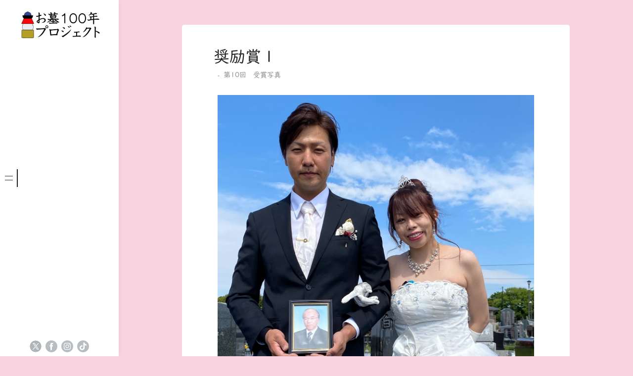

--- FILE ---
content_type: text/html; charset=UTF-8
request_url: https://ohaka100nen.com/1910
body_size: 13169
content:
<!doctype html>
<html lang="ja">
<head>
	<meta charset="UTF-8">
	<meta name="viewport" content="width=device-width, initial-scale=1">
	<link rel="profile" href="https://gmpg.org/xfn/11">

	<title>奨励賞１ &#8211; お墓100年プロジェクト</title>
<meta name='robots' content='max-image-preview:large' />
<link rel='dns-prefetch' href='//webfonts.sakura.ne.jp' />
<link rel="alternate" type="application/rss+xml" title="お墓100年プロジェクト &raquo; フィード" href="https://ohaka100nen.com/feed" />
<link rel="alternate" type="application/rss+xml" title="お墓100年プロジェクト &raquo; コメントフィード" href="https://ohaka100nen.com/comments/feed" />
<link rel="alternate" title="oEmbed (JSON)" type="application/json+oembed" href="https://ohaka100nen.com/wp-json/oembed/1.0/embed?url=https%3A%2F%2Fohaka100nen.com%2F1910" />
<link rel="alternate" title="oEmbed (XML)" type="text/xml+oembed" href="https://ohaka100nen.com/wp-json/oembed/1.0/embed?url=https%3A%2F%2Fohaka100nen.com%2F1910&#038;format=xml" />
<style id='wp-img-auto-sizes-contain-inline-css'>
img:is([sizes=auto i],[sizes^="auto," i]){contain-intrinsic-size:3000px 1500px}
/*# sourceURL=wp-img-auto-sizes-contain-inline-css */
</style>
<link rel='stylesheet' id='minnak-loading-style-css' href='https://ohaka100nen.com/wp/wp-content/themes/minnak/plugins/loading/loading.css' media='all' />
<link rel='stylesheet' id='minnak-bootstrap-style-css' href='https://ohaka100nen.com/wp/wp-content/themes/minnak/plugins/bootstrap/bootstrap.min.css' media='all' />
<link rel='stylesheet' id='minnak-style-css' href='https://ohaka100nen.com/wp/wp-content/themes/minnak/style.css' media='all' />
<link rel='stylesheet' id='sbi_styles-css' href='https://ohaka100nen.com/wp/wp-content/plugins/instagram-feed/css/sbi-styles.min.css' media='all' />
<style id='wp-block-library-inline-css'>
:root{--wp-block-synced-color:#7a00df;--wp-block-synced-color--rgb:122,0,223;--wp-bound-block-color:var(--wp-block-synced-color);--wp-editor-canvas-background:#ddd;--wp-admin-theme-color:#007cba;--wp-admin-theme-color--rgb:0,124,186;--wp-admin-theme-color-darker-10:#006ba1;--wp-admin-theme-color-darker-10--rgb:0,107,160.5;--wp-admin-theme-color-darker-20:#005a87;--wp-admin-theme-color-darker-20--rgb:0,90,135;--wp-admin-border-width-focus:2px}@media (min-resolution:192dpi){:root{--wp-admin-border-width-focus:1.5px}}.wp-element-button{cursor:pointer}:root .has-very-light-gray-background-color{background-color:#eee}:root .has-very-dark-gray-background-color{background-color:#313131}:root .has-very-light-gray-color{color:#eee}:root .has-very-dark-gray-color{color:#313131}:root .has-vivid-green-cyan-to-vivid-cyan-blue-gradient-background{background:linear-gradient(135deg,#00d084,#0693e3)}:root .has-purple-crush-gradient-background{background:linear-gradient(135deg,#34e2e4,#4721fb 50%,#ab1dfe)}:root .has-hazy-dawn-gradient-background{background:linear-gradient(135deg,#faaca8,#dad0ec)}:root .has-subdued-olive-gradient-background{background:linear-gradient(135deg,#fafae1,#67a671)}:root .has-atomic-cream-gradient-background{background:linear-gradient(135deg,#fdd79a,#004a59)}:root .has-nightshade-gradient-background{background:linear-gradient(135deg,#330968,#31cdcf)}:root .has-midnight-gradient-background{background:linear-gradient(135deg,#020381,#2874fc)}:root{--wp--preset--font-size--normal:16px;--wp--preset--font-size--huge:42px}.has-regular-font-size{font-size:1em}.has-larger-font-size{font-size:2.625em}.has-normal-font-size{font-size:var(--wp--preset--font-size--normal)}.has-huge-font-size{font-size:var(--wp--preset--font-size--huge)}.has-text-align-center{text-align:center}.has-text-align-left{text-align:left}.has-text-align-right{text-align:right}.has-fit-text{white-space:nowrap!important}#end-resizable-editor-section{display:none}.aligncenter{clear:both}.items-justified-left{justify-content:flex-start}.items-justified-center{justify-content:center}.items-justified-right{justify-content:flex-end}.items-justified-space-between{justify-content:space-between}.screen-reader-text{border:0;clip-path:inset(50%);height:1px;margin:-1px;overflow:hidden;padding:0;position:absolute;width:1px;word-wrap:normal!important}.screen-reader-text:focus{background-color:#ddd;clip-path:none;color:#444;display:block;font-size:1em;height:auto;left:5px;line-height:normal;padding:15px 23px 14px;text-decoration:none;top:5px;width:auto;z-index:100000}html :where(.has-border-color){border-style:solid}html :where([style*=border-top-color]){border-top-style:solid}html :where([style*=border-right-color]){border-right-style:solid}html :where([style*=border-bottom-color]){border-bottom-style:solid}html :where([style*=border-left-color]){border-left-style:solid}html :where([style*=border-width]){border-style:solid}html :where([style*=border-top-width]){border-top-style:solid}html :where([style*=border-right-width]){border-right-style:solid}html :where([style*=border-bottom-width]){border-bottom-style:solid}html :where([style*=border-left-width]){border-left-style:solid}html :where(img[class*=wp-image-]){height:auto;max-width:100%}:where(figure){margin:0 0 1em}html :where(.is-position-sticky){--wp-admin--admin-bar--position-offset:var(--wp-admin--admin-bar--height,0px)}@media screen and (max-width:600px){html :where(.is-position-sticky){--wp-admin--admin-bar--position-offset:0px}}

/*# sourceURL=wp-block-library-inline-css */
</style><style id='global-styles-inline-css'>
:root{--wp--preset--aspect-ratio--square: 1;--wp--preset--aspect-ratio--4-3: 4/3;--wp--preset--aspect-ratio--3-4: 3/4;--wp--preset--aspect-ratio--3-2: 3/2;--wp--preset--aspect-ratio--2-3: 2/3;--wp--preset--aspect-ratio--16-9: 16/9;--wp--preset--aspect-ratio--9-16: 9/16;--wp--preset--color--black: #000000;--wp--preset--color--cyan-bluish-gray: #abb8c3;--wp--preset--color--white: #ffffff;--wp--preset--color--pale-pink: #f78da7;--wp--preset--color--vivid-red: #cf2e2e;--wp--preset--color--luminous-vivid-orange: #ff6900;--wp--preset--color--luminous-vivid-amber: #fcb900;--wp--preset--color--light-green-cyan: #7bdcb5;--wp--preset--color--vivid-green-cyan: #00d084;--wp--preset--color--pale-cyan-blue: #8ed1fc;--wp--preset--color--vivid-cyan-blue: #0693e3;--wp--preset--color--vivid-purple: #9b51e0;--wp--preset--gradient--vivid-cyan-blue-to-vivid-purple: linear-gradient(135deg,rgb(6,147,227) 0%,rgb(155,81,224) 100%);--wp--preset--gradient--light-green-cyan-to-vivid-green-cyan: linear-gradient(135deg,rgb(122,220,180) 0%,rgb(0,208,130) 100%);--wp--preset--gradient--luminous-vivid-amber-to-luminous-vivid-orange: linear-gradient(135deg,rgb(252,185,0) 0%,rgb(255,105,0) 100%);--wp--preset--gradient--luminous-vivid-orange-to-vivid-red: linear-gradient(135deg,rgb(255,105,0) 0%,rgb(207,46,46) 100%);--wp--preset--gradient--very-light-gray-to-cyan-bluish-gray: linear-gradient(135deg,rgb(238,238,238) 0%,rgb(169,184,195) 100%);--wp--preset--gradient--cool-to-warm-spectrum: linear-gradient(135deg,rgb(74,234,220) 0%,rgb(151,120,209) 20%,rgb(207,42,186) 40%,rgb(238,44,130) 60%,rgb(251,105,98) 80%,rgb(254,248,76) 100%);--wp--preset--gradient--blush-light-purple: linear-gradient(135deg,rgb(255,206,236) 0%,rgb(152,150,240) 100%);--wp--preset--gradient--blush-bordeaux: linear-gradient(135deg,rgb(254,205,165) 0%,rgb(254,45,45) 50%,rgb(107,0,62) 100%);--wp--preset--gradient--luminous-dusk: linear-gradient(135deg,rgb(255,203,112) 0%,rgb(199,81,192) 50%,rgb(65,88,208) 100%);--wp--preset--gradient--pale-ocean: linear-gradient(135deg,rgb(255,245,203) 0%,rgb(182,227,212) 50%,rgb(51,167,181) 100%);--wp--preset--gradient--electric-grass: linear-gradient(135deg,rgb(202,248,128) 0%,rgb(113,206,126) 100%);--wp--preset--gradient--midnight: linear-gradient(135deg,rgb(2,3,129) 0%,rgb(40,116,252) 100%);--wp--preset--font-size--small: 13px;--wp--preset--font-size--medium: 20px;--wp--preset--font-size--large: 36px;--wp--preset--font-size--x-large: 42px;--wp--preset--spacing--20: 0.44rem;--wp--preset--spacing--30: 0.67rem;--wp--preset--spacing--40: 1rem;--wp--preset--spacing--50: 1.5rem;--wp--preset--spacing--60: 2.25rem;--wp--preset--spacing--70: 3.38rem;--wp--preset--spacing--80: 5.06rem;--wp--preset--shadow--natural: 6px 6px 9px rgba(0, 0, 0, 0.2);--wp--preset--shadow--deep: 12px 12px 50px rgba(0, 0, 0, 0.4);--wp--preset--shadow--sharp: 6px 6px 0px rgba(0, 0, 0, 0.2);--wp--preset--shadow--outlined: 6px 6px 0px -3px rgb(255, 255, 255), 6px 6px rgb(0, 0, 0);--wp--preset--shadow--crisp: 6px 6px 0px rgb(0, 0, 0);}:where(.is-layout-flex){gap: 0.5em;}:where(.is-layout-grid){gap: 0.5em;}body .is-layout-flex{display: flex;}.is-layout-flex{flex-wrap: wrap;align-items: center;}.is-layout-flex > :is(*, div){margin: 0;}body .is-layout-grid{display: grid;}.is-layout-grid > :is(*, div){margin: 0;}:where(.wp-block-columns.is-layout-flex){gap: 2em;}:where(.wp-block-columns.is-layout-grid){gap: 2em;}:where(.wp-block-post-template.is-layout-flex){gap: 1.25em;}:where(.wp-block-post-template.is-layout-grid){gap: 1.25em;}.has-black-color{color: var(--wp--preset--color--black) !important;}.has-cyan-bluish-gray-color{color: var(--wp--preset--color--cyan-bluish-gray) !important;}.has-white-color{color: var(--wp--preset--color--white) !important;}.has-pale-pink-color{color: var(--wp--preset--color--pale-pink) !important;}.has-vivid-red-color{color: var(--wp--preset--color--vivid-red) !important;}.has-luminous-vivid-orange-color{color: var(--wp--preset--color--luminous-vivid-orange) !important;}.has-luminous-vivid-amber-color{color: var(--wp--preset--color--luminous-vivid-amber) !important;}.has-light-green-cyan-color{color: var(--wp--preset--color--light-green-cyan) !important;}.has-vivid-green-cyan-color{color: var(--wp--preset--color--vivid-green-cyan) !important;}.has-pale-cyan-blue-color{color: var(--wp--preset--color--pale-cyan-blue) !important;}.has-vivid-cyan-blue-color{color: var(--wp--preset--color--vivid-cyan-blue) !important;}.has-vivid-purple-color{color: var(--wp--preset--color--vivid-purple) !important;}.has-black-background-color{background-color: var(--wp--preset--color--black) !important;}.has-cyan-bluish-gray-background-color{background-color: var(--wp--preset--color--cyan-bluish-gray) !important;}.has-white-background-color{background-color: var(--wp--preset--color--white) !important;}.has-pale-pink-background-color{background-color: var(--wp--preset--color--pale-pink) !important;}.has-vivid-red-background-color{background-color: var(--wp--preset--color--vivid-red) !important;}.has-luminous-vivid-orange-background-color{background-color: var(--wp--preset--color--luminous-vivid-orange) !important;}.has-luminous-vivid-amber-background-color{background-color: var(--wp--preset--color--luminous-vivid-amber) !important;}.has-light-green-cyan-background-color{background-color: var(--wp--preset--color--light-green-cyan) !important;}.has-vivid-green-cyan-background-color{background-color: var(--wp--preset--color--vivid-green-cyan) !important;}.has-pale-cyan-blue-background-color{background-color: var(--wp--preset--color--pale-cyan-blue) !important;}.has-vivid-cyan-blue-background-color{background-color: var(--wp--preset--color--vivid-cyan-blue) !important;}.has-vivid-purple-background-color{background-color: var(--wp--preset--color--vivid-purple) !important;}.has-black-border-color{border-color: var(--wp--preset--color--black) !important;}.has-cyan-bluish-gray-border-color{border-color: var(--wp--preset--color--cyan-bluish-gray) !important;}.has-white-border-color{border-color: var(--wp--preset--color--white) !important;}.has-pale-pink-border-color{border-color: var(--wp--preset--color--pale-pink) !important;}.has-vivid-red-border-color{border-color: var(--wp--preset--color--vivid-red) !important;}.has-luminous-vivid-orange-border-color{border-color: var(--wp--preset--color--luminous-vivid-orange) !important;}.has-luminous-vivid-amber-border-color{border-color: var(--wp--preset--color--luminous-vivid-amber) !important;}.has-light-green-cyan-border-color{border-color: var(--wp--preset--color--light-green-cyan) !important;}.has-vivid-green-cyan-border-color{border-color: var(--wp--preset--color--vivid-green-cyan) !important;}.has-pale-cyan-blue-border-color{border-color: var(--wp--preset--color--pale-cyan-blue) !important;}.has-vivid-cyan-blue-border-color{border-color: var(--wp--preset--color--vivid-cyan-blue) !important;}.has-vivid-purple-border-color{border-color: var(--wp--preset--color--vivid-purple) !important;}.has-vivid-cyan-blue-to-vivid-purple-gradient-background{background: var(--wp--preset--gradient--vivid-cyan-blue-to-vivid-purple) !important;}.has-light-green-cyan-to-vivid-green-cyan-gradient-background{background: var(--wp--preset--gradient--light-green-cyan-to-vivid-green-cyan) !important;}.has-luminous-vivid-amber-to-luminous-vivid-orange-gradient-background{background: var(--wp--preset--gradient--luminous-vivid-amber-to-luminous-vivid-orange) !important;}.has-luminous-vivid-orange-to-vivid-red-gradient-background{background: var(--wp--preset--gradient--luminous-vivid-orange-to-vivid-red) !important;}.has-very-light-gray-to-cyan-bluish-gray-gradient-background{background: var(--wp--preset--gradient--very-light-gray-to-cyan-bluish-gray) !important;}.has-cool-to-warm-spectrum-gradient-background{background: var(--wp--preset--gradient--cool-to-warm-spectrum) !important;}.has-blush-light-purple-gradient-background{background: var(--wp--preset--gradient--blush-light-purple) !important;}.has-blush-bordeaux-gradient-background{background: var(--wp--preset--gradient--blush-bordeaux) !important;}.has-luminous-dusk-gradient-background{background: var(--wp--preset--gradient--luminous-dusk) !important;}.has-pale-ocean-gradient-background{background: var(--wp--preset--gradient--pale-ocean) !important;}.has-electric-grass-gradient-background{background: var(--wp--preset--gradient--electric-grass) !important;}.has-midnight-gradient-background{background: var(--wp--preset--gradient--midnight) !important;}.has-small-font-size{font-size: var(--wp--preset--font-size--small) !important;}.has-medium-font-size{font-size: var(--wp--preset--font-size--medium) !important;}.has-large-font-size{font-size: var(--wp--preset--font-size--large) !important;}.has-x-large-font-size{font-size: var(--wp--preset--font-size--x-large) !important;}
/*# sourceURL=global-styles-inline-css */
</style>

<link rel='stylesheet' id='jquery.lightbox.min.css-css' href='https://ohaka100nen.com/wp/wp-content/plugins/wp-jquery-lightbox/lightboxes/wp-jquery-lightbox/styles/lightbox.min.css' media='all' />
<link rel='stylesheet' id='jqlb-overrides-css' href='https://ohaka100nen.com/wp/wp-content/plugins/wp-jquery-lightbox/lightboxes/wp-jquery-lightbox/styles/overrides.css' media='all' />
<style id='jqlb-overrides-inline-css'>

			#outerImageContainer {
				box-shadow: 0 0 4px 2px rgba(0,0,0,.2);
			}
			#imageContainer{
				padding: 6px;
			}
			#imageDataContainer {
				box-shadow: none;
				z-index: auto;
			}
			#prevArrow,
			#nextArrow{
				background-color: rgba(255,255,255,.7;
				color: #000000;
			}
/*# sourceURL=jqlb-overrides-inline-css */
</style>
<script src="https://ohaka100nen.com/wp/wp-includes/js/jquery/jquery.min.js" id="jquery-core-js"></script>
<script src="https://ohaka100nen.com/wp/wp-includes/js/jquery/jquery-migrate.min.js" id="jquery-migrate-js"></script>
<script src="//webfonts.sakura.ne.jp/js/sakurav3.js?fadein=0" id="typesquare_std-js"></script>
<script src="https://ohaka100nen.com/wp/wp-content/themes/minnak/plugins/bootstrap/bootstrap.bundle.min.js" id="minnak-bootstrap-js-js"></script>
<script src="https://ohaka100nen.com/wp/wp-content/themes/minnak/plugins/muuri/muuri.min.js" id="minnak-muuri-js-js"></script>
<link rel="https://api.w.org/" href="https://ohaka100nen.com/wp-json/" /><link rel="alternate" title="JSON" type="application/json" href="https://ohaka100nen.com/wp-json/wp/v2/posts/1910" /><link rel="canonical" href="https://ohaka100nen.com/1910" />
<!-- Favicon Rotator -->
<!-- End Favicon Rotator -->

		<!-- GA Google Analytics @ https://m0n.co/ga -->
		<script>
			(function(i,s,o,g,r,a,m){i['GoogleAnalyticsObject']=r;i[r]=i[r]||function(){
			(i[r].q=i[r].q||[]).push(arguments)},i[r].l=1*new Date();a=s.createElement(o),
			m=s.getElementsByTagName(o)[0];a.async=1;a.src=g;m.parentNode.insertBefore(a,m)
			})(window,document,'script','https://www.google-analytics.com/analytics.js','ga');
			ga('create', 'G-L15G9C4JHL', 'auto');
			ga('send', 'pageview');
		</script>

	<style type='text/css'>
h1,h2,h3,h1:lang(ja),h2:lang(ja),h3:lang(ja),.entry-title:lang(ja){ font-family: "UDデジタル教科書体 R JIS2004";}h4,h5,h6,h4:lang(ja),h5:lang(ja),h6:lang(ja),div.entry-meta span:lang(ja),footer.entry-footer span:lang(ja){ font-family: "UDデジタル教科書体 R JIS2004";}.hentry,.entry-content p,.post-inner.entry-content p,#comments div:lang(ja){ font-family: "UDデジタル教科書体 R JIS2004";}strong,b,#comments .comment-author .fn:lang(ja){ font-family: "UDデジタル教科書体 R JIS2004";}</style>
		<style type="text/css">
					.site-title,
			.site-description {
				position: absolute;
				clip: rect(1px, 1px, 1px, 1px);
				}
					</style>
		<style id="custom-background-css">
body.custom-background { background-color: #f7d4df; }
</style>
	<link rel="icon" href="https://ohaka100nen.com/wp/wp-content/uploads/2021/02/cropped-icon-32x32.png" sizes="32x32" />
<link rel="icon" href="https://ohaka100nen.com/wp/wp-content/uploads/2021/02/cropped-icon-192x192.png" sizes="192x192" />
<link rel="apple-touch-icon" href="https://ohaka100nen.com/wp/wp-content/uploads/2021/02/cropped-icon-180x180.png" />
<meta name="msapplication-TileImage" content="https://ohaka100nen.com/wp/wp-content/uploads/2021/02/cropped-icon-270x270.png" />
		<style id="wp-custom-css">
			.menu-scrollable a {
    text-transform: none;
}

.single-post .post-thumbnail {
	display: none;
}
h2 {
	padding: 0 0 4px 0;
	color: #F779B2;
}
h3{
	padding: 0 0 4px 0;
	border-bottom: 1px solid;
}
ul , ol{
	margin: 0 0 27px 0;
	padding: 0 0 0 34px;
}
time {
	display: none;
}
.read-more-area {
	display: none;
}
.entry-content a {
	color: #F779B2;
}
dd {
	margin: 0;
}
.attention {
	color: #F779B2;
}
.search-form {
	display: none;
}
.widget_recent_entries {
	display: none;
}
/* ---------- WP MW form ---------- */
.mw_wp_form dl	{
	margin: 1em 0;
	border: none;
}
.mw_wp_form dl dt, .mw_wp_form dl dd {
    padding: 0.5em;
}
.mw_wp_form dl dt {
    background-color: #DDD;
}
.mw_wp_form dl dd {
    margin-bottom: 10px;
    background-color: #EEE;
}
.mw_wp_form dl dt:last-of-type, .mw_wp_form dl dd:last-of-type	{
	margin-bottom: 0;
}
.mw_wp_form dt .attention, .mw_wp_form th .attention	{
	padding-left: 0.5em;
}
.mw_wp_form dd .error	{
	font-size: 87.5%;
	font-weight: bold;
	color: #d93600;
	display: inline;
}
.mw_wp_form img	{
	width: auto;
}
.mw_wp_form .horizontal-item, .mw_wp_form .horizontal-item + .horizontal-item	{
	margin: 0 1em 0 0;
	display: inline-block;
}
button, input[type="submit"], input[type="button"], input[type="reset"]	{
	color: #FFF;
	background-color: #d93600;
}
input[type="submit"]:hover, input[type="button"]:hover, input[type="reset"]:hover	{
	opacity: 0.9;
}
button, input, textarea	{
	background-color: rgba(255,255,255,0.5);
	background-position: center top;
	background-repeat: repeat;
	border: dotted 1px #ccc;
}
button, input, select, textarea	{
	max-width: 100%;
	padding: 0.5em;
	border: solid 1px #ddd;
	vertical-align: middle;
}
.mw_wp_form_input img, .mw_wp_form_complete img	{
	width: auto;
}
.mw_wp_form input[type="file"] {
	border: none;
	padding: 0;
}
.mwform-tel-field input[type="text"]	{
	width: 70px !important;
}
input[type="submit"] {
	border: none;
}
form p input + input, .have-multiple-input input + input	{
	margin-left: 1em;
}
textarea, .widget-area input[type="search"]	{
	width: 100%;
	max-width: 100%;
}
@media only screen and (min-width: 769px)	{
	.mw_wp_form dl	{
	    display: flex;
	    flex-wrap: wrap;
		justify-content: space-between;
		padding: 1em;
		background-color: rgba(238, 238, 238, 0.25);
	}
	.mw_wp_form dl dt, .mw_wp_form dl dd {
	    margin-bottom: 1em;
	}
	.mw_wp_form dl dt {
	    display: flex;
	    align-items: center;
	    justify-content: center;
		width: 11em;
	}
	.mw_wp_form dl dd {
		width: calc( 100% - 12em );
	}
}		</style>
		
<!--202503追加 style.cssのキャッシュクリア-->
<script type="text/javascript">
document.addEventListener("DOMContentLoaded", function () {
    var version = "20250307";
    var link = document.getElementById("minnak-style-css");

    if (link && link.href) {
        var url = new URL(link.href, window.location.origin);
        url.searchParams.set("ver", version);
        link.href = url.toString();
    }
});
</script>

</head>

<body class="wp-singular post-template-default single single-post postid-1910 single-format-standard custom-background wp-custom-logo wp-theme-minnak  no-sidebar" >
<div id="page-overlay" class="loading">
	<span aria-hidden="true" aria-label="Loading">
		Loading...	</span>
</div> 
<div id="page" class="site d-flex">
	<a class="skip-link screen-reader-text" href="#primary">Skip to content</a>
	<header id="masthead" class="site-header">
		<div class="site-branding">
					<a href="https://ohaka100nen.com/" class="custom-logo-link" rel="home"><img width="480" height="169" src="https://ohaka100nen.com/wp/wp-content/uploads/2021/03/logo.png" class="custom-logo" alt="ロゴ" decoding="async" fetchpriority="high" srcset="https://ohaka100nen.com/wp/wp-content/uploads/2021/03/logo.png 480w, https://ohaka100nen.com/wp/wp-content/uploads/2021/03/logo-300x106.png 300w" sizes="(max-width: 480px) 100vw, 480px" /></a>				<p class="site-title"><a href="https://ohaka100nen.com/" rel="home">お墓100年プロジェクト</a></p>
								<p class="site-description">お墓参り文化を未来へ</p>
					</div>
	</header>
	<button id="toggle-button" class="btn toggle-button">
		<svg width="20" height="20" viewBox="0 0 20 20" fill="none" xmlns="http://www.w3.org/2000/svg">
			<path d="M12 10C12 11.1046 11.1046 12 10 12C8.89539 12 8 11.1046 8 10C8 8.89539 8.89539 8 10 8C11.1046 8 12 8.89539 12 10Z" fill="black"/>
			<path d="M12 4C12 5.10461 11.1046 6 10 6C8.89539 6 8 5.10461 8 4C8 2.89539 8.89539 2 10 2C11.1046 2 12 2.89539 12 4Z" fill="black"/>
			<path d="M12 16C12 17.1046 11.1046 18 10 18C8.89539 18 8 17.1046 8 16C8 14.8954 8.89539 14 10 14C11.1046 14 12 14.8954 12 16Z" fill="black"/>
		</svg>
	</button>
	<div id="left-sidebar" class="left-sidebar">
		<div class="sidebar-content-area">
			<div class="sidebar-menu-area">
				<div class="sidebar-menu-icons">
					<ul class="vertical-sidebar-menu list-unstyled" id="v-pills-tab">
													<li class="vertical-menu-item active-menu">
								<a class="nav-link main-menu-nav" id="v-pills-menu-tab" href="#main-menu-tab" onclick="return false;" role="tab" aria-selected="true">
									<svg width="36" height="36" viewBox="0 0 36 36" fill="none" xmlns="http://www.w3.org/2000/svg">
										<path d="M25.6962 14.5H10.3038C10.2232 14.5 10.146 14.4473 10.089 14.3536C10.032 14.2598 10 14.1326 10 14C10 13.8674 10.032 13.7402 10.089 13.6464C10.146 13.5527 10.2232 13.5 10.3038 13.5H25.6962C25.7768 13.5 25.854 13.5527 25.911 13.6464C25.968 13.7402 26 13.8674 26 14C26 14.1326 25.968 14.2598 25.911 14.3536C25.854 14.4473 25.7768 14.5 25.6962 14.5Z" fill="#B7BDC0"/>
										<path d="M25.6962 22.5H10.3038C10.2232 22.5 10.146 22.4473 10.089 22.3536C10.032 22.2598 10 22.1326 10 22C10 21.8674 10.032 21.7402 10.089 21.6464C10.146 21.5527 10.2232 21.5 10.3038 21.5H25.6962C25.7768 21.5 25.854 21.5527 25.911 21.6464C25.968 21.7402 26 21.8674 26 22C26 22.1326 25.968 22.2598 25.911 22.3536C25.854 22.4473 25.7768 22.5 25.6962 22.5Z" fill="#B7BDC0"/>
									</svg>
								</a>
								<div class="menu-content-area" id="main-menu-tab" role="tabpanel" aria-labelledby="v-pills-menu-tab">
									<div class="menu-content main-menu-tab">
										<div class="menu-scrollable">
											<div class="menu-scrollable-content">
												<nav id="site-navigation" class="main-navigation">
													<div class="menu-%e3%82%b0%e3%83%ad%e3%83%bc%e3%83%90%e3%83%ab%e3%83%a1%e3%83%8b%e3%83%a5%e3%83%bc-container"><ul id="primary-menu" class="menu"><li id="menu-item-2854" class="menu-item menu-item-type-post_type menu-item-object-page menu-item-2854"><a href="https://ohaka100nen.com/point">活動趣旨</a></li>
<li id="menu-item-2853" class="menu-item menu-item-type-post_type menu-item-object-page menu-item-2853"><a href="https://ohaka100nen.com/requirements">第14回お墓参り写真展</a></li>
<li id="menu-item-5110" class="menu-item menu-item-type-taxonomy menu-item-object-category menu-item-5110"><a href="https://ohaka100nen.com/category/photocon2025_jyusho">第14回　受賞写真</a></li>
<li id="menu-item-4704" class="menu-item menu-item-type-taxonomy menu-item-object-category menu-item-4704"><a href="https://ohaka100nen.com/category/photocon2025_oubo">第14回　応募写真</a></li>
<li id="menu-item-2851" class="menu-item menu-item-type-post_type menu-item-object-page menu-item-2851"><a href="https://ohaka100nen.com/administrator">実行委員会・加盟店一覧</a></li>
<li id="menu-item-2852" class="menu-item menu-item-type-post_type menu-item-object-page current-post-parent menu-item-2852"><a href="https://ohaka100nen.com/sponsor">協賛団体・協力者</a></li>
<li id="menu-item-2856" class="menu-item menu-item-type-custom menu-item-object-custom menu-item-has-children menu-item-2856"><a href="#">過去の受賞写真</a>
<ul class="sub-menu">
	<li id="menu-item-5109" class="menu-item menu-item-type-taxonomy menu-item-object-category menu-item-5109"><a href="https://ohaka100nen.com/category/photocon2025_jyusho">第14回　受賞写真</a></li>
	<li id="menu-item-4483" class="menu-item menu-item-type-taxonomy menu-item-object-category menu-item-4483"><a href="https://ohaka100nen.com/category/photocon2024_jyusho">第13回　受賞写真</a></li>
	<li id="menu-item-3797" class="menu-item menu-item-type-taxonomy menu-item-object-category menu-item-3797"><a href="https://ohaka100nen.com/category/photocon2023_jyusho">第12回　受賞写真</a></li>
	<li id="menu-item-2857" class="menu-item menu-item-type-taxonomy menu-item-object-category menu-item-2857"><a href="https://ohaka100nen.com/category/photocon2022_jyusho">第11回　受賞写真</a></li>
	<li id="menu-item-2893" class="menu-item menu-item-type-taxonomy menu-item-object-category current-post-ancestor current-menu-parent current-post-parent menu-item-2893"><a href="https://ohaka100nen.com/category/photocon2021_jyusho">第10回　受賞写真</a></li>
	<li id="menu-item-2870" class="menu-item menu-item-type-taxonomy menu-item-object-category menu-item-2870"><a href="https://ohaka100nen.com/category/photocon2020_jyusho">第9回　受賞写真</a></li>
	<li id="menu-item-2869" class="menu-item menu-item-type-taxonomy menu-item-object-category menu-item-2869"><a href="https://ohaka100nen.com/category/photocon2019">第8回　受賞写真</a></li>
	<li id="menu-item-2868" class="menu-item menu-item-type-taxonomy menu-item-object-category menu-item-2868"><a href="https://ohaka100nen.com/category/photocon2018">第7回　受賞写真</a></li>
	<li id="menu-item-2867" class="menu-item menu-item-type-taxonomy menu-item-object-category menu-item-2867"><a href="https://ohaka100nen.com/category/photocon2017">第6回　受賞写真</a></li>
	<li id="menu-item-2866" class="menu-item menu-item-type-taxonomy menu-item-object-category menu-item-2866"><a href="https://ohaka100nen.com/category/photocon2016">第5回　受賞写真</a></li>
	<li id="menu-item-2865" class="menu-item menu-item-type-taxonomy menu-item-object-category menu-item-2865"><a href="https://ohaka100nen.com/category/photocon2015">第4回　受賞写真</a></li>
	<li id="menu-item-2864" class="menu-item menu-item-type-taxonomy menu-item-object-category menu-item-2864"><a href="https://ohaka100nen.com/category/photocon2014">第3回　受賞写真</a></li>
	<li id="menu-item-2863" class="menu-item menu-item-type-taxonomy menu-item-object-category menu-item-2863"><a href="https://ohaka100nen.com/category/photocon2013">第2回　受賞写真</a></li>
	<li id="menu-item-2862" class="menu-item menu-item-type-taxonomy menu-item-object-category menu-item-2862"><a href="https://ohaka100nen.com/category/photocon2012">第1回　受賞写真</a></li>
</ul>
</li>
<li id="menu-item-2858" class="menu-item menu-item-type-custom menu-item-object-custom menu-item-has-children menu-item-2858"><a href="#">過去の応募写真</a>
<ul class="sub-menu">
	<li id="menu-item-5108" class="menu-item menu-item-type-taxonomy menu-item-object-category menu-item-5108"><a href="https://ohaka100nen.com/category/photocon2025_oubo">第14回　応募写真</a></li>
	<li id="menu-item-4025" class="menu-item menu-item-type-taxonomy menu-item-object-category menu-item-4025"><a href="https://ohaka100nen.com/category/photocon2024_oubo">第13回　応募写真</a></li>
	<li id="menu-item-3410" class="menu-item menu-item-type-taxonomy menu-item-object-category menu-item-3410"><a href="https://ohaka100nen.com/category/photocon2023_oubo">第12回　応募写真</a></li>
	<li id="menu-item-2860" class="menu-item menu-item-type-taxonomy menu-item-object-category menu-item-2860"><a href="https://ohaka100nen.com/category/photocon2022_oubo">第11回　応募写真</a></li>
	<li id="menu-item-2859" class="menu-item menu-item-type-taxonomy menu-item-object-category menu-item-2859"><a href="https://ohaka100nen.com/category/photocon2021_oubo">第10回　応募写真</a></li>
</ul>
</li>
</ul></div>												</nav>
											</div>
										</div>
									</div>
								</div>
							</li>
																							</ul>
				</div>

			</div>
		</div>	
		<div id="left-sidebar-footer" class="left-sidebar-footer">		
			<div id='social' class='left-sidebar-social-links d-flex justify-content-center flex-wrap'>				<div class="social-links">

<!--Xアイコンを表示するためのカスタマイズ202503ここから-->
<!--
					<a href="https://x.com/ohaka100nen" class="twitter-links" target="_blank" title="Twitter" data-toggle="tooltip" data-placement="top">
						<svg width="24" height="24" viewBox="0 0 24 24" fill="none" xmlns="http://www.w3.org/2000/svg">
							<path d="M11.9966 24C9.22798 23.9984 6.54504 23.04 4.40229 21.2871C2.25953 19.5342 0.788706 17.0945 0.238998 14.3815C-0.310711 11.6684 0.0944951 8.84877 1.38597 6.40023C2.67744 3.95169 4.77577 2.02481 7.32547 0.94602C10.258 -0.292643 13.5626 -0.315796 16.5123 0.881653C19.4619 2.0791 21.815 4.39907 23.0538 7.33118C24.2927 10.2633 24.3158 13.5674 23.1182 16.5165C21.9206 19.4657 19.6003 21.8184 16.6677 23.0571C15.19 23.6824 13.6012 24.0031 11.9966 24V24ZM5.94344 10.4663C5.92844 10.4663 5.91994 10.4663 5.91644 10.4738C5.94551 10.9324 6.06443 11.3808 6.26644 11.7936C6.5773 12.3365 7.04297 12.7744 7.60398 13.0514L8.08199 13.2779L7.51647 13.2879C7.16646 13.2879 7.03996 13.2924 7.00046 13.3444C6.97596 13.3769 6.98796 13.4289 7.00946 13.5044C7.1806 13.888 7.43194 14.2306 7.74657 14.5091C8.0612 14.7875 8.43182 14.9954 8.8335 15.1187L9.43852 15.3256L8.91201 15.6406C8.11451 16.098 7.21555 16.3493 6.29645 16.372C6.0274 16.3612 5.75816 16.3878 5.49643 16.451C6.08006 16.8269 6.71382 17.1185 7.37897 17.3174C8.13221 17.5458 8.9154 17.6602 9.70252 17.6568C11.1314 17.6651 12.5371 17.2966 13.7781 16.5885C15.2203 15.6699 16.3528 14.3387 17.0282 12.768C17.3951 11.8217 17.6188 10.8261 17.6917 9.81385C17.6917 9.35791 17.7242 9.29892 18.2672 8.75999C18.5135 8.52578 18.7407 8.27235 18.9467 8.00209C18.9827 7.9336 19.0037 7.8901 18.9922 7.87111C18.9877 7.86311 18.9772 7.85961 18.9607 7.85961C18.8157 7.88645 18.6736 7.92765 18.5367 7.98259C18.3181 8.07525 18.0883 8.13911 17.8532 8.17257C17.8097 8.17257 17.7842 8.16257 17.7752 8.14207C17.7542 8.09208 17.8252 7.98709 18.0007 7.79562C18.2965 7.49721 18.523 7.13743 18.6642 6.74176C18.6642 6.73626 18.6587 6.73326 18.6482 6.73326C18.5438 6.75572 18.4438 6.79524 18.3522 6.85024C18.0759 6.98575 17.7888 7.0978 17.4937 7.1852L16.9672 7.35267L16.4887 7.02772C16.2306 6.85069 15.9523 6.70517 15.6597 6.59427C15.4052 6.53015 15.1435 6.49923 14.8811 6.50229C14.5669 6.49676 14.2538 6.54132 13.9536 6.63427C13.3698 6.83326 12.8676 7.21861 12.5242 7.73098C12.1809 8.24335 12.0155 8.85434 12.0536 9.4699L12.0831 9.95233L11.5951 9.89334C9.83599 9.67065 8.20177 8.86669 6.95196 7.60914L6.30795 6.96923L6.14194 7.44166C5.9643 7.93604 5.92679 8.46989 6.03356 8.98424C6.14033 9.49859 6.38722 9.97342 6.74696 10.3563C6.92346 10.5433 6.99696 10.6522 6.97546 10.6997C6.96696 10.7192 6.94346 10.7287 6.90346 10.7287C6.72187 10.7047 6.5445 10.6556 6.37645 10.5827C6.23684 10.5281 6.09163 10.489 5.94344 10.4663V10.4663Z" fill="white"/>
						</svg>
-->
					<a href="https://x.com/ohaka100nen" class="twitter-links" target="_blank" title="X" data-toggle="tooltip" data-placement="top">
						<span class="x-icon">
							<img src="https://ohaka100nen.com/wp/wp-content/themes/minnak/images/x-icon-hover.png">
							<img src="https://ohaka100nen.com/wp/wp-content/themes/minnak/images/x-icon.png">
						</span>
					</a>
<!--Xアイコンを表示するためのカスタマイズ202503ここまで-->

				</div>
								<div class="social-links">
					<a href="https://www.facebook.com/ohaka100nen/" class="facebook-links" target="_blank" title="Facebook" data-toggle="tooltip" data-placement="top">
						<svg width="24" height="24" viewBox="0 0 24 24" fill="none" xmlns="http://www.w3.org/2000/svg">
							<path d="M11.9956 24C9.22708 23.9979 6.54439 23.0391 4.40188 21.2862C2.25936 19.5332 0.78872 17.0938 0.239027 14.3811C-0.310665 11.6683 0.0943811 8.84899 1.38557 6.40059C2.67675 3.95219 4.7747 2.02521 7.32411 0.94602C10.2569 -0.292643 13.5618 -0.315796 16.5117 0.881653C19.4615 2.0791 21.8148 4.39907 23.0538 7.33118C24.2927 10.2633 24.3159 13.5674 23.1181 16.5165C21.9204 19.4657 19.5999 21.8184 16.6671 23.0571C15.1892 23.6824 13.6004 24.0031 11.9956 24V24ZM8.49523 9.71386V12.192H9.98239V19.3821H12.9582V12.1915H14.9459L15.2089 9.71386H12.9587L12.9622 8.47353C12.9622 7.83961 13.0082 7.48116 13.9518 7.48116H15.1929V5.00248H13.2067C12.0476 5.00248 11.2275 5.28195 10.7 5.85637C10.169 6.527 9.91255 7.37414 9.98239 8.22656V9.71386H8.49523Z" fill="white"/>
						</svg>
					</a>
				</div>
								<div class="social-links">
					<a href="https://www.instagram.com/ohaka100nen/" class="instagram-links" target="_blank" title="Instagram" data-toggle="tooltip" data-placement="top">
						<svg width="24" height="24" viewBox="0 0 24 24" fill="none" xmlns="http://www.w3.org/2000/svg">
							<path d="M11.9966 24C9.22798 23.9984 6.54504 23.04 4.40229 21.2871C2.25953 19.5342 0.788706 17.0945 0.238998 14.3815C-0.310711 11.6684 0.0944951 8.84877 1.38597 6.40023C2.67744 3.95169 4.77577 2.02481 7.32547 0.94602C10.258 -0.292643 13.5626 -0.315796 16.5123 0.881653C19.4619 2.0791 21.815 4.39907 23.0538 7.33118C24.2927 10.2633 24.3158 13.5674 23.1182 16.5165C21.9206 19.4657 19.6003 21.8184 16.6677 23.0571C15.19 23.6824 13.6012 24.0031 11.9966 24V24ZM11.9966 5.00248C10.1165 5.00248 9.86703 5.01048 9.11101 5.04498C8.53005 5.05706 7.9553 5.16709 7.41097 5.37044C6.94546 5.54989 6.52261 5.82467 6.16957 6.17714C5.81652 6.52961 5.54108 6.95199 5.36092 7.41717C5.15729 7.96134 5.04723 8.53605 5.03542 9.11694C5.00442 9.86384 4.99641 10.1123 4.99641 12.0016C4.99641 13.8908 5.00441 14.1418 5.03842 14.8867C5.05081 15.4675 5.16068 16.0421 5.36342 16.5865C5.54315 17.0518 5.81805 17.4744 6.17055 17.8274C6.52304 18.1803 6.94536 18.4558 7.41047 18.6362C7.95497 18.8389 8.52964 18.9487 9.11051 18.9611C9.86603 18.9926 10.116 19.0006 11.9966 19.0006C13.8771 19.0006 14.1266 18.9926 14.8821 18.9581C15.463 18.9457 16.0377 18.8359 16.5822 18.6332C17.0472 18.4526 17.4694 18.1771 17.8219 17.8241C18.1743 17.4712 18.4493 17.0486 18.6292 16.5835C18.8317 16.039 18.9418 15.4645 18.9547 14.8837C18.9882 14.1208 18.9967 13.8693 18.9967 12.0016C18.9967 10.1338 18.9887 9.88084 18.9542 9.11544C18.9414 8.53466 18.8313 7.96013 18.6287 7.41567C18.449 6.95056 18.1741 6.52817 17.8214 6.1756C17.4688 5.82304 17.0464 5.5481 16.5812 5.36844C16.0368 5.1654 15.4621 5.05537 14.8811 5.04298C14.1246 5.01048 13.8746 5.00248 11.9966 5.00248ZM11.9966 17.7358C10.1215 17.7358 9.90103 17.7288 9.16801 17.6948C8.72407 17.6895 8.28434 17.608 7.86798 17.4538C7.56602 17.3374 7.29174 17.1592 7.06277 16.9305C6.8338 16.7018 6.65521 16.4278 6.53845 16.126C6.38444 15.7097 6.30293 15.27 6.29745 14.8262C6.26444 14.1073 6.25744 13.8893 6.25744 11.9976C6.25744 10.1058 6.26444 9.88834 6.29745 9.17043C6.30313 8.72659 6.38463 8.28699 6.53845 7.87061C6.65536 7.56879 6.834 7.29471 7.06294 7.06589C7.29188 6.83707 7.56608 6.65856 7.86798 6.54178C8.28439 6.38786 8.72409 6.30636 9.16801 6.30081C9.82403 6.27132 10.0705 6.26282 11.3681 6.26132H11.9961C13.8656 6.26132 14.0866 6.26832 14.8246 6.30181C15.2686 6.30705 15.7083 6.38838 16.1247 6.54228C16.4266 6.65896 16.7008 6.83743 16.9296 7.06627C17.1585 7.29511 17.337 7.56925 17.4537 7.87111C17.6073 8.28752 17.6887 8.72712 17.6942 9.17093C17.7277 9.90584 17.7347 10.1268 17.7347 11.9991C17.7347 13.8713 17.7277 14.0913 17.6942 14.8262C17.6887 15.27 17.6074 15.7096 17.4537 16.126C17.3408 16.4297 17.1618 16.7044 16.9297 16.9304C16.7042 17.1629 16.4292 17.3417 16.1252 17.4533C15.7091 17.6084 15.2692 17.6899 14.8251 17.6943C14.0921 17.7288 13.8716 17.7358 11.9966 17.7358ZM11.9966 8.40704C11.2857 8.40713 10.5908 8.61799 9.99972 9.01295C9.40867 9.4079 8.94802 9.96922 8.67602 10.6259C8.40402 11.2826 8.33287 12.0052 8.47159 12.7023C8.6103 13.3995 8.95264 14.0398 9.45532 14.5424C9.958 15.045 10.5985 15.3873 11.2957 15.526C11.9929 15.6647 12.7156 15.5936 13.3724 15.3216C14.0292 15.0496 14.5906 14.5891 14.9857 13.9981C15.3807 13.4071 15.5916 12.7123 15.5917 12.0016C15.5903 11.0486 15.2111 10.1351 14.5372 9.46131C13.8633 8.78749 12.9496 8.40836 11.9966 8.40704V8.40704ZM15.7332 7.42567C15.567 7.42567 15.4046 7.47494 15.2664 7.56725C15.1283 7.65956 15.0206 7.79076 14.957 7.94426C14.8935 8.09776 14.8769 8.26666 14.9093 8.42959C14.9418 8.59253 15.0218 8.74218 15.1394 8.85962C15.2569 8.97706 15.4066 9.05702 15.5696 9.08937C15.7326 9.12172 15.9015 9.10501 16.055 9.04137C16.2085 8.97772 16.3396 8.86999 16.4319 8.73181C16.5241 8.59362 16.5733 8.43119 16.5732 8.26505C16.5728 8.04256 16.4842 7.82928 16.3269 7.67195C16.1695 7.51462 15.9562 7.42606 15.7337 7.42567H15.7332ZM11.9966 14.3348C11.535 14.3348 11.0839 14.1979 10.7001 13.9415C10.3164 13.6852 10.0173 13.3208 9.84065 12.8944C9.66403 12.4681 9.61782 11.999 9.70786 11.5464C9.7979 11.0938 10.0202 10.678 10.3465 10.3517C10.6729 10.0254 11.0887 9.80323 11.5413 9.7132C11.994 9.62317 12.4632 9.66938 12.8896 9.84597C13.316 10.0226 13.6804 10.3216 13.9369 10.7053C14.1933 11.089 14.3301 11.5401 14.3301 12.0016C14.3295 12.6202 14.0834 13.2132 13.6459 13.6506C13.2084 14.0881 12.6153 14.3341 11.9966 14.3348Z" fill="white"/>
						</svg>
					</a>
				</div>
								<div class="social-links">
					<a href="https://www.tiktok.com/@ohaka100nen" class="tiktok-links" target="_blank" title="Tiktok" data-toggle="tooltip" data-placement="top">
						<svg width="24" height="24" viewBox="0 0 24 24" fill="none" xmlns="http://www.w3.org/2000/svg">
							<path fill-rule="evenodd" clip-rule="evenodd" d="M12 24C18.6274 24 24 18.6274 24 12C24 5.37259 18.6274 0 12 0C5.37259 0 0 5.37259 0 12C0 18.6274 5.37259 24 12 24ZM12.3931 14.7444C12.3931 16.1559 11.3479 17.0789 10.0586 17.0789C8.76929 17.0789 7.72409 16.0338 7.72409 14.7444C7.72409 13.5918 8.7977 12.5374 10.0977 12.5853C10.3529 12.5853 10.6525 12.6461 10.7687 12.6872V10.0056C8.45927 9.53857 4.97241 11.4495 4.97241 14.7444C4.97241 17.0789 6.76884 19.7262 10.0586 19.7262C13.3483 19.7262 15.1848 17.0789 15.1848 14.7444V9.44125C15.7147 9.86139 17.2372 10.6184 19.0275 10.6184V7.98575C16.9341 8.02795 15.0358 6.18335 15.1928 4.2738H12.3931V14.7444Z" fill="white"/>
						</svg>
					</a>
				</div>
				</div>					</div>
	</div>
	

	<main id="primary" class="site-main d-flex flex-column justify-content-between">
		<div class="grid">
					<div class="content-wrapper">
			<div class="article-wrapper">
			<article id="post-1910" class="post-1910 post type-post status-publish format-standard has-post-thumbnail hentry category-photocon2021_jyusho">
														<div class="img-frame">
							
			<div class="post-thumbnail">
				<img width="1330" height="1773" src="https://ohaka100nen.com/wp/wp-content/uploads/2021/09/914bbefb012ac89e46c704dadee0b7c4.jpeg" class="attachment-post-thumbnail size-post-thumbnail wp-post-image" alt="" decoding="async" srcset="https://ohaka100nen.com/wp/wp-content/uploads/2021/09/914bbefb012ac89e46c704dadee0b7c4.jpeg 1330w, https://ohaka100nen.com/wp/wp-content/uploads/2021/09/914bbefb012ac89e46c704dadee0b7c4-225x300.jpeg 225w, https://ohaka100nen.com/wp/wp-content/uploads/2021/09/914bbefb012ac89e46c704dadee0b7c4-768x1024.jpeg 768w, https://ohaka100nen.com/wp/wp-content/uploads/2021/09/914bbefb012ac89e46c704dadee0b7c4-1152x1536.jpeg 1152w" sizes="(max-width: 1330px) 100vw, 1330px" />			</div>

								</div>
					
								<div class="article-content">
					<header class="entry-header">
						<h1 class="entry-title">奨励賞１</h1>								<div class="entry-meta">
									<span class="posted-on">Posted on <span><time class="entry-date published updated" datetime="2021-10-20T13:07:35+09:00">2021年10月20日</time></span></span><span class="cat-links"><a href="https://ohaka100nen.com/category/photocon2021_jyusho" rel="category tag">第10回　受賞写真</a></span>								</div>
													</header>
					<div class="entry-content">
						<p><img decoding="async" class="aligncenter size-large wp-image-1315" src="https://ohaka100nen.com/wp/wp-content/uploads/2021/09/914bbefb012ac89e46c704dadee0b7c4-768x1024.jpeg" alt="" width="640" height="853" srcset="https://ohaka100nen.com/wp/wp-content/uploads/2021/09/914bbefb012ac89e46c704dadee0b7c4-768x1024.jpeg 768w, https://ohaka100nen.com/wp/wp-content/uploads/2021/09/914bbefb012ac89e46c704dadee0b7c4-225x300.jpeg 225w, https://ohaka100nen.com/wp/wp-content/uploads/2021/09/914bbefb012ac89e46c704dadee0b7c4-1152x1536.jpeg 1152w, https://ohaka100nen.com/wp/wp-content/uploads/2021/09/914bbefb012ac89e46c704dadee0b7c4.jpeg 1330w" sizes="(max-width: 640px) 100vw, 640px" /></p>
<h2>お披露目にきたよ</h2>
<p>震災で父が亡くなってから10年になりました。<br />
コロナ禍で結婚式も出来ず、父にも母にもウェディングドレス姿を見せてあげられなかったので、手作りで衣装を作りサプライズで見せに行きました。<br />
母は大号泣。<br />
父もきっと喜んでくれたでしょう。</p>
					</div>
											<footer class="entry-footer d-flex align-self-center justify-content-between">
													</footer>
					
												
					
				</div>
			</article><!-- #post-1910 -->
		</div>
	</div>
		</div>
			
	<nav class="navigation post-navigation" aria-label="投稿">
		<h2 class="screen-reader-text">投稿ナビゲーション</h2>
		<div class="nav-links"><div class="nav-previous"><a href="https://ohaka100nen.com/1912" rel="prev"><span class="nav-subtitle"> &xlarr; Previous</span> <span class="nav-title">奨励賞２</span></a></div><div class="nav-next"><a href="https://ohaka100nen.com/1908" rel="next"><span class="nav-subtitle">Next &xrarr;</span> <span class="nav-title">墓マイラー賞</span></a></div></div>
	</nav>		<footer id="colophon" class="site-footer">
		<div id="site-info" class="site-info">
			Copyright © お墓100年プロジェクト All Rights Reserved.			<span id="footer-credit-area"><span class="sep"> | </span>Theme: MiNNaK by <a href="https://tamermancar.com/">Tamer Mancar</a></span>		</div>
		</footer>
	</main>
</div>

<script type="speculationrules">
{"prefetch":[{"source":"document","where":{"and":[{"href_matches":"/*"},{"not":{"href_matches":["/wp/wp-*.php","/wp/wp-admin/*","/wp/wp-content/uploads/*","/wp/wp-content/*","/wp/wp-content/plugins/*","/wp/wp-content/themes/minnak/*","/*\\?(.+)"]}},{"not":{"selector_matches":"a[rel~=\"nofollow\"]"}},{"not":{"selector_matches":".no-prefetch, .no-prefetch a"}}]},"eagerness":"conservative"}]}
</script>
<!-- Instagram Feed JS -->
<script type="text/javascript">
var sbiajaxurl = "https://ohaka100nen.com/wp/wp-admin/admin-ajax.php";
</script>
<script src="https://ohaka100nen.com/wp/wp-content/themes/minnak/js/navigation.js" id="minnak-navigation-js"></script>
<script src="https://ohaka100nen.com/wp/wp-content/themes/minnak/js/main.js" id="minnak-main-js-js"></script>
<script src="https://ohaka100nen.com/wp/wp-content/themes/minnak/plugins/loading/loading.js" id="minnak-loading-js"></script>
<noscript><style>#page-overlay{display: none!important;}</style></noscript><script src="https://ohaka100nen.com/wp/wp-content/plugins/wp-jquery-lightbox/lightboxes/wp-jquery-lightbox/vendor/jquery.touchwipe.min.js" id="wp-jquery-lightbox-swipe-js"></script>
<script src="https://ohaka100nen.com/wp/wp-content/plugins/wp-jquery-lightbox/inc/purify.min.js" id="wp-jquery-lightbox-purify-js"></script>
<script src="https://ohaka100nen.com/wp/wp-content/plugins/wp-jquery-lightbox/lightboxes/wp-jquery-lightbox/vendor/panzoom.min.js" id="wp-jquery-lightbox-panzoom-js"></script>
<script id="wp-jquery-lightbox-js-extra">
var JQLBSettings = {"showTitle":"1","useAltForTitle":"1","showCaption":"1","showNumbers":"1","fitToScreen":"0","resizeSpeed":"400","showDownload":"","navbarOnTop":"","marginSize":"0","mobileMarginSize":"20","slideshowSpeed":"4000","allowPinchZoom":"1","borderSize":"6","borderColor":"#fff","overlayColor":"#fff","overlayOpacity":"0.7","newNavStyle":"1","fixedNav":"1","showInfoBar":"0","prevLinkTitle":"\u524d\u306e\u753b\u50cf","nextLinkTitle":"\u6b21\u306e\u753b\u50cf","closeTitle":"\u30ae\u30e3\u30e9\u30ea\u30fc\u3092\u9589\u3058\u308b","image":"\u753b\u50cf ","of":"\u306e","download":"\u30c0\u30a6\u30f3\u30ed\u30fc\u30c9","pause":"(\u30b9\u30e9\u30a4\u30c9\u30b7\u30e7\u30fc\u3092\u4e00\u6642\u505c\u6b62\u3059\u308b)","play":"(\u30b9\u30e9\u30a4\u30c9\u30b7\u30e7\u30fc\u3092\u518d\u751f\u3059\u308b)"};
//# sourceURL=wp-jquery-lightbox-js-extra
</script>
<script src="https://ohaka100nen.com/wp/wp-content/plugins/wp-jquery-lightbox/lightboxes/wp-jquery-lightbox/jquery.lightbox.js" id="wp-jquery-lightbox-js"></script>

</body>
</html>
